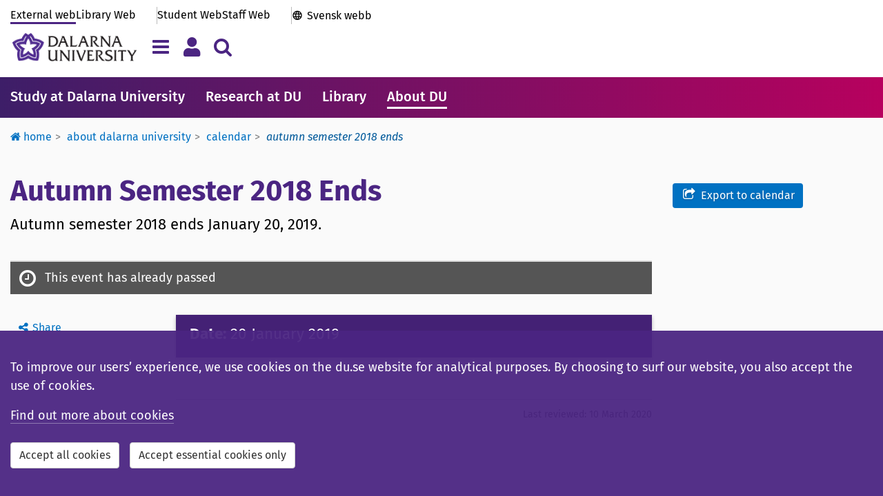

--- FILE ---
content_type: text/html; charset=utf-8
request_url: https://www.du.se/en/about-du/news-and-events/calendar/autumn-semester-2018-ends/
body_size: 10679
content:



<!DOCTYPE html>

<!--[if lt IE 7]>      <html class="no-js lt-ie9 lt-ie8 lt-ie7" lang="sv"> <![endif]-->
<!--[if IE 7]>         <html class="no-js lt-ie9 lt-ie8" lang="sv"> <![endif]-->
<!--[if IE 8]>         <html class="no-js lt-ie9" lang="sv"> <![endif]-->
<!--[if gt IE 8]><!-->
<html class="no-js" lang="en">
<!--<![endif]-->
<!--
    PageTypeName = CalendarEventPage

-->

<head>


<title>Autumn Semester 2018 Ends - Dalarna University</title>

<meta charset="utf-8">
<meta http-equiv="X-UA-Compatible" content="IE=edge, chrome=1">

<meta name="viewport" content="width=device-width, initial-scale=1">
<meta name="application-name" content='Dalarna University' />
<meta name="description" content="Autumn semester 2018 ends January 20, 2019." />
<meta name="msapplication-TileColor" content="#4b2582">
<meta name="msapplication-TileImage" content="https://www.du.se/Static/images/icons-en/mstile-144x144.png?v=en-v2">
<meta name="msapplication-config" content="https://www.du.se/Static/images/icons-en/browserconfig.xml?v=en-v2">
<meta name="theme-color" content="#ffffff">
<meta property="article:published_time" content="2017-06-19T10:19:10+02:00" />
<meta property="article:author" content="" />

<!-- Open Graph tags to customize link previews for Facebook, LinkedIn and Google+. -->
<meta property="og:site_name" content="Dalarna University">
<meta property="og:url" content="https://www.du.se/en/about-du/news-and-events/calendar/autumn-semester-2018-ends/" />
<meta property="og:type" content="website" />
<meta property="og:title" content="Autumn Semester 2018 Ends" />
<meta property="og:description" content="Autumn semester 2018 ends January 20, 2019." />
<meta property="og:image" content="" />

<meta property="og:image:alt" content="" />

<link rel="apple-touch-icon" sizes="57x57" href="https://www.du.se/Static/images/icons-en/apple-touch-icon-57x57.png?v=en-v2">
<link rel="apple-touch-icon" sizes="60x60" href="https://www.du.se/Static/images/icons-en/apple-touch-icon-60x60.png?v=en-v2">
<link rel="apple-touch-icon" sizes="72x72" href="https://www.du.se/Static/images/icons-en/apple-touch-icon-72x72.png?v=en-v2">
<link rel="apple-touch-icon" sizes="76x76" href="https://www.du.se/Static/images/icons-en/apple-touch-icon-76x76.png?v=en-v2">
<link rel="apple-touch-icon" sizes="114x114" href="https://www.du.se/Static/images/icons-en/apple-touch-icon-114x114.png?v=en-v2">
<link rel="apple-touch-icon" sizes="120x120" href="https://www.du.se/Static/images/icons-en/apple-touch-icon-120x120.png?v=en-v2">
<link rel="apple-touch-icon" sizes="144x144" href="https://www.du.se/Static/images/icons-en/apple-touch-icon-144x144.png?v=en-v2">
<link rel="apple-touch-icon" sizes="152x152" href="https://www.du.se/Static/images/icons-en/apple-touch-icon-152x152.png?v=en-v2">
<link rel="apple-touch-icon" sizes="180x180" href="https://www.du.se/Static/images/icons-en/apple-touch-icon-180x180.png?v=en-v2">
<link rel="apple-touch-icon" sizes="200x200" href="https://www.du.se/Static/images/icons-en/apple-touch-icon-200x200.png?v=en-v2">
<link rel="icon" type="image/png" sizes="32x32" href="https://www.du.se/Static/images/icons-en/favicon-32x32.png?v=en-v2">
<link rel="icon" type="image/png" sizes="16x16" href="https://www.du.se/Static/images/icons-en/favicon-16x16.png?v=en-v2">
<link rel="manifest" href="https://www.du.se/Static/images/icons-en/manifest.json?v=en-v2">
<link rel="mask-icon" href="https://www.du.se/Static/images/icons-en/safari-pinned-tab.svg?v=en-v2" color="#4b2582">
<link rel="shortcut icon" href="https://www.du.se/Static/images/icons-en/favicon.ico?v=en-v2">
        <!-- Exclude from external search-->
        <meta name="robots" content="noindex">

    <link href="/bundles/css?v=QEFlrCl-b3OFr-5CUO0UPclT6SsdYxjl7FAGAPpfOmU1" rel="stylesheet"/>

    <link href="/bundles/portals/external-css?v=Zx0x7uCbU1-0wWklvhJzadsq5GOpieQtsgSC33k6UhU1" rel="stylesheet"/>

    <script src="/bundles/headjs?v=AxqcwRifTRcAiXkbmz_QXfidr6hoGp0QYh_swYk7jY41"></script>


    <script src="https://maxcdn.bootstrapcdn.com/bootstrap/3.3.6/js/bootstrap.min.js" integrity="sha384-0mSbJDEHialfmuBBQP6A4Qrprq5OVfW37PRR3j5ELqxss1yVqOtnepnHVP9aJ7xS" crossorigin="anonymous"></script>
    <script src="https://use.fortawesome.com/037865ed.js"></script>

    <link rel="stylesheet" type="text/css" href="/Static/css/du_blocks/du_importantinformation.css" />
<link rel="stylesheet" type="text/css" href="/Static/css/du_partial-views/du_styles-responsible.css" />
<link rel="stylesheet" type="text/css" href="/Static/Jquery-ui-1.12.1.custom/jquery-ui.min.css" />


    
    


        

   
            <meta name="silktide-cms" content="eyAiY21zIjogIk9wdGltaXplbHkiLCAiZWRpdG9yVXJsIjogImh0dHBzOi8vd3d3LmR1LnNlL2hkYS9DTVMvP2xhbmd1YWdlPWVuI2NvbnRleHQ9ZXBpLmNtcy5jb250ZW50ZGF0YTovLy83NzAxJnZpZXdzZXR0aW5nPXZpZXdsYW5ndWFnZTovLy9lbiIgfQ==">


</head>

<body class="external-pages">

    <input type="hidden" id="DuGlobalLanguage" value="en" />

    <!--[if lt IE 9]>
    <p class="browserupgrade">You are using an <b>outdated</b> browser. Please <a href="http://browsehappy.com/">upgrade your browser</a> to improve your experience.</p>
    <![endif]-->

            <div><style>#PageAlertArea {
 margin-top: 2em;
}

/* === 2025-11-25 === */
/* transferpage links */
.staffportal-pages .linkbutton-container .linkbutton-title { 
font-size: 2rem; 
overflow-wrap: anywhere;
hyphens: auto; }


/*
.gallery.researchproject-images {
 display: none;
}

.collapsible-card.researchproject-images {
 display: none;
}
*/



/* ======================= */
/* Rensa extra-css 119  START */
/* ======================= */


/* === Textbreak on small screens - Header and Footer === */
.primary-portal-links .top-links-others,
.primary-portal-links .top-links-portals {
 flex-wrap: wrap; 
}

/* === h2-format i searchliteraturelistpanel === */
#SearchLiteratureListPanel button h2 {
 font-size: 1.8rem;
 font-weight: 500;
 margin: 4px 0 0 0 !important;
 padding: 0;
}

/* === Probably already integrated - h2-format i ongoingdisruption === */
.ongoingdisruptions-block h2 {
 font-size: 1.8rem;
 font-weight: 500;
 margin: 0 0 .7em;
 padding: 0;
}

/* === Show submenu on mobile === */
@media screen and (max-width: 767px) {
 #PageContentRightArea {
  display: flex;
  flex-direction: column;
 }
 .multi-content-area {
  order: 1
 }
 #SubMenu {
  order: 5;
  display: block;
  margin-top: 2rem;
 }
 .responsible-secondary {
  order: 10;
 }
 #SubMenu {
  padding: 1.5rem;
  background-color: #fff;
  box-shadow: 0 1px 3px rgba(0,0,0,0.12), 0 1px 2px rgba(0,0,0,0.1)
 }
}

/* === Mainmenu overflow === */
.primary-mainmenu {
 overflow: auto;
 scrollbar-width: none; 
}

/* === Searchbox-block margin === */
.searchbox-block {
    margin-bottom: 30px;
}

/* === Font-weight tools-block === */
.tools-pages .tool-panel .panel-title { 
 font-weight: 500; 
}

/* === Textbreak on small screens - Programme list === */
.education-block-group .block-body-inner .panel {
 overflow: auto; /* enable scrollbar on small screens */
}
 .education-block-group .block-body-inner .panel-heading-title {
 font-size: 1.6rem; /* minimize the font-size on small screens */
}
 .education-block-group.blockstylepanel .block-body .block-body-inner {
 padding: 2px; /* minimize surroundig space on small screens */
}
@media (min-width: 350px) {
 .education-block-group .block-body-inner .panel-heading-title { 
  font-size: 1.8rem;
 }
  .education-block-group.blockstylepanel .block-body .block-body-inner  {
  padding: 15px;
 }
}


/* ===================== */
/* Rensa extra-css 119 END */
/* ===================== */



/* ---------------------------- */
/* ---- CUSTOM-CODE ---- */
/* ---------------------------- */


/* === temp Megateaser - unformatted textblock === */

.megateaser-block {
    margin-bottom: 20px;
}
.megateaser-block a {
	border-bottom: 0px;
	text-decoration: none;
	color: #000;
}
.megateaser-block .block-body-inner {
	position: relative;
	box-shadow: 0 2px 5px rgba(0, 0, 0, 0.2);
	transition: box-shadow 0.1s ease-in-out;
}
.megateaser-block .block-body-inner:hover {
    box-shadow: 0 4px 10px rgba(0, 0, 0, 0.22);
}
.megateaser-block .megateaser-block-image-area {
    height: 350px;
    text-align: center;
    padding: 0;
    background-position: center;
    background-repeat: no-repeat;
    background-size: cover;
}
.megateaser-block .megateaser-block-text-area {
	position: absolute;
	bottom: 0;
	right: 0;
	width: 100%;
	max-width: 32em;
	padding: 10px;
	background: transparent;
}
.megateaser-block .megateaser-block-text-area .megateaser-block-title {
	font-size: 2rem;
	font-weight: 400;
	line-height: 1.3em;
	padding: 10px 15px;
	background-color: rgba(255, 255, 255, 0.95);
}
.megateaser-block a:hover .megateaser-block-title span {
    border-bottom: 1px solid #000;
}
.megateaser-block .megateaser-block-text-area .megateaser-block-text {
	font-size: 1.6rem;
	font-weight: 400;
	padding: 0 35px 10px 15px;
	min-height: 75px;
	background-color: rgba(255, 255, 255, 0.95);
}

@media screen and (min-width: 768px) {
	.megateaser-block .megateaser-block-text-area .megateaser-block-text {
		min-height: auto;
		overflow: visible;
	}
	.megateaser-block .megateaser-block-text-area .megateaser-block-title {
		font-size: 2.2rem;
		height: auto;
		display: block;
		vertical-align: baseline;
	}
	.megateaser-block .megateaser-block-text-area {
		width: 70%;
	}
	.megateaser-block .megateaser-block-image-area {
		height: 450px 
	}
}



#emergencyIconArea { display: none }
#emergencyMessageArea { width: 100%; padding: 0 }
#emergencyMessage { font-size: 1.6rem }
#emergencyCollapseButton { padding-right: 0 }
.alert-danger { margin-bottom: 30px }
#emergencyTitle { font-family: inherit !important; font-weight: 500 !important; font-size: 2.2rem !important }


/* ---- nonblock behavior for inline-blocks ---- */
.non-block-block { height: 1px; font-size: 1px; margin: 0; padding:0; }
.non-block-block + .basic-link { width: auto; clear: both; display:inline-block; }
.non-block-block + .basic-link.du-block { float: none }</style></div>


<a class="skip-link" href="#PageTitle">To content</a>


    

    



<header id="SiteHeader" class="hidden-print">






<div class="primary-header">






    <div class="container">

        <div class="primary-header-top hidden-xs ">




<nav class="primary-portal-links" aria-label="Shortcut">

<div class="top-links-others">
                <a  href="/en/" title="" class="du-header-link active">
                    External web
                </a>

                <a href="/en/library/" class="du-header-link ">Library Web</a>
        </div>

    <div class="top-links-portals">
        <a href="/en/student-web/" class="du-header-link ">Student Web</a>
        <a href="/sv/medarbetarwebb/" class="du-header-link ">Staff Web</a>
    </div>

    <div class="top-links-international">
            <a href="/sv" lang="sv" class="du-header-link">Svensk webb</a>
    </div>

</nav>

        </div>

        <div class="primary-header-bottom">

            <div class="primary-header-logo-area">
                <a class="primary-header-logo" href="/en" aria-label="Link to startpage of Dalarna University">
                    <img src="/Static/images/icons-en/hd_horisontal-47.png" alt="Dalarna University" />
                </a>

            </div>

            <section id="mainnav-tabs" class="primary-header-buttons">
                <button type="button" id="ShowHamburgerMenu" class="navbar-toggle collapsed navigation-tab" data-toggle="collapse" data-target="#HamburgerMenu" data-language="en" aria-expanded="false" title="Menu" aria-label="Toggle navigation menu"></button>

                <button type="button" id="ShowMyMenu" class="navbar-toggle collapsed personal-tab" data-toggle="collapse" data-target="#MyMenu" data-language="en" aria-expanded="false" title="Menu" aria-label="Toggle personal menu"></button>

                    <button type="button" id="ShowSearchAreaButton" class="navbar-toggle collapsed search-tab" data-toggle="collapse" data-target="#searchAreaCollapse" aria-expanded="false" aria-label="Toggle search menu"></button>

            </section>

        </div>
    </div>

</div>

<div id="SiteHeaderNavigationArea">
    



<div id="HamburgerMenu" class="collapse navbar-collapse">

    <div class="container">

        <h2 class="sr-only">Mega menu</h2>

        <div class="hamburgermenu-row">        

            
            <div class="hamburgermenu-column">

                <div class="collapse-header navigation-links">


                        <a href="/en/student-web/" class="du-header-link">Student Web</a><span class="menu-divider"> | </span>

                        <a href="/en/library/" class="du-header-link">Library Web</a><span class="menu-divider"> | </span>

                        <a href="/sv/medarbetarwebb/" class="du-header-link">Staff Web</a><span class="menu-divider"> | </span>

                        <a href="/sv/" class="du-header-link">Svenska</a>

                </div>

                <div class="collapse-body">

                    <div id="loading-indicator-menuarea" class="loading-indicator-transparent" hidden>
                        <span class="loader-md loader-white"></span>
                    </div>

                    
                    

                    <nav class="tab-pane active hamburgermenu-tree" id="DuSeTab" aria-label="Mega menu ">
                        
                    </nav>
                    <nav class="tab-pane  hamburgermenu-tree" id="studentWebTabContent" aria-label="Mega menu ">
                        
                    </nav>
                    <nav class="tab-pane  hamburgermenu-tree" id="libraryWebTabContent" aria-label="Mega menu ">
                        
                    </nav>
                    <nav class="tab-pane  hamburgermenu-tree" id="staffWebTabContent" aria-label="Mega menu ">
                        
                    </nav>


                </div>

            </div>

            
            <nav class="hamburgermenu-column" aria-label="Mega menu">

                <ul class="hamburgermenu-links">
                    <li><a href="/en/services-and-offices-for-students/">Services and Offices</a></li>

                            <li><a href="https://canvas.du.se/">Canvas</a></li>
                            <li><a href="https://www.du.se/meetings/">Meeting</a></li>
                </ul>

                <ul class="hamburgermenu-links">
                            <li><a href="/en/about-the-website/site-tree/">Site tree</a></li>

                </ul>

                <div class="hamburgermenu-links">
                        <button type="button" class="du-login-button btn btn-link" onclick="casLogin();">
        <span>Log in</span>
    </button>

                </div>
            </nav>

        </div>

        <div class="collapse-footer">
            <button id="navigationMenuCloseButton" type="button" class="btn btn-close-menu" aria-label="Close menu">
                <span aria-hidden="true">Close menu <i class="fa fa-chevron-up pull-left"></i></span>
            </button>
        </div>

    </div>
</div>



<script>

    

</script>





<div data-matomo-mask class="my-menu container">
    <nav id="MyMenu" class="collapse navbar-collapse" aria-label="Personal meny">
        <div class="my-menu-content">

            <div class="my-menu-element">
                    <button type="button" class="du-login-button btn btn-link" onclick="casLogin();">
        <span>Log in</span>
    </button>

            </div>
        </div>
    </nav>
</div>





<div id="searchAreaCollapse" class="collapse navbar-collapse">

    <div class="container">

        <div class="search-header">
            <form id="HeaderSearchForm" class="search-input-area">
                <input type="hidden" id="SearchInputMessage" value="Please refine your search." />
                <div class="search-input-message"></div>
                <div class="form-inline input-group input-group-lg">
                    <label for="headerQuery" class="sr-only">Search for content in du.se</label>
                    <input id="headerQuery" name="q" title="Search for content in du.se" type="text" class="form-control input-lg valid" placeholder="Search for programmes, courses, staff, etc." autocomplete="off">
                    <div class="input-group-btn">
                        <button id="btnDuSearchClear" type="button" class="btn btn-sm headerSearchButtonClear" title="Clear" onclick=""><span class="fa fa-delete"></span></button>
                        <button id="btnDuSearch" type="button" class="btn btn-sm headerSearchButton" data-du-contentselectionid="4" title="Search"><span class="fa fa-search fa-2x"></span></button>
                    </div>
                </div>
            </form>
        </div>

        <div style="clear: both;">
                <div class="search-help"><a href="https://www.du.se/en/search2/search-function-changes/">Improving your search results</a></div>
        </div>
    

<div class="other-search-functions">

    <div>Other search functions:</div>

    <nav class="row" aria-label="Other search functions">
                <div class="col-sm-4">
                    <span class="fa fa-search"></span>
                    <a href="https://dalarna.summon.serialssolutions.com/en/" class="du-header-link">
                        Library Articles, Books, etc.
                    </a>
                </div>
                <div class="col-sm-4">
                    <span class="fa fa-search"></span>
                    <a href="http://du.diva-portal.org/smash/search.jsf?dswid=-6840&faces-redirect=true&language=en" class="du-header-link">
                        Research Publications (DiVA)
                    </a>
                </div>
                <div class="col-sm-4">
                    <span class="fa fa-search"></span>
                    <a href="/en/study-at-du/course-syllabuses/" class="du-header-link">
                        Course Syllabi
                    </a>
                </div>
                <div class="col-sm-4">
                    <span class="fa fa-search"></span>
                    <a href="/en/study-at-du/programme-syllabuses/" class="du-header-link">
                        Programme Syllabi
                    </a>
                </div>
                <div class="col-sm-4">
                    <span class="fa fa-search"></span>
                    <a href="/en/study-at-du/course-literature/" class="du-header-link">
                        Literature lists
                    </a>
                </div>
                <div class="col-sm-4">
                    <span class="fa fa-search"></span>
                    <a href="/en/search2/search-documents/" class="du-header-link">
                        Documents
                    </a>
                </div>
    </nav>

    <!-- The search history -->


</div>

    </div>

</div></div>

<script>
    $(function () {
        var contentReference = "7701";
        DuHeader.Header.Init('/en/search2/', 'en', contentReference);
    });
</script>


        <nav class="primary-mainmenu" aria-label="Main menu">
            <div class="primary-mainmenu-items container">
                    <a class="main-menu-item" target="_self" href="/en/study-at-du/">Study at Dalarna University</a>
                    <a class="main-menu-item" target="_self" href="/en/research/">Research at DU</a>
                    <a class="main-menu-item" target="_self" href="/en/library/">Library</a>
                    <a class="main-menu-item active" target="_self" href="/en/about-du/">About DU</a>
            </div>
        </nav>


</header>

<div id="SiteContent">

    <section id="SiteFunctions" class="container">




<nav id="duBreadcrumb" class="hidden-xs" aria-label="Breadcrumb">

    <ul class="breadcrumb">


                <li class="dropdown passive">
                        <a class="dropdown-toggle" href="/en/"><span class="fa fa-home"></span> Home</a>

                        <ul class="dropdown-menu">
                                <li class="">
                                    <a class="" href="/en/study-at-du/">
                                        

Study at Dalarna University
                                    </a>
                                </li>
                                <li class="">
                                    <a class="" href="/en/research/">
                                        

Research
                                    </a>
                                </li>
                                <li class="">
                                    <a class="" href="/en/library/">
                                        

Library
                                    </a>
                                </li>
                                <li class="">
                                    <a class="" href="/en/about-du/">
                                        

About Dalarna University
                                    </a>
                                </li>
                                <li class="">
                                    <a class="" href="/en/student-web/">
                                        

Student web
                                    </a>
                                </li>
                        </ul>
                </li>
                <li class="dropdown passive">
                        <a class="dropdown-toggle" href="/en/about-du/">About Dalarna University</a>

                        <ul class="dropdown-menu">
                                <li class="">
                                    <a class="" href="/en/about-du/this-is-dalarna-university/">
                                        

This is Dalarna University
                                    </a>
                                </li>
                                <li class="">
                                    <a class="" href="/en/about-du/career-opportunities/">
                                        

Career opportunities
                                    </a>
                                </li>
                                <li class="">
                                    <a class="" href="/en/about-du/sustainable-development/">
                                        

Sustainable development
                                    </a>
                                </li>
                                <li class="">
                                    <a class="" href="/en/about-du/press-and-media/">
                                        

Press and media
                                    </a>
                                </li>
                                <li class="">
                                    <a class="" href="/en/about-du/open-data-public-sector-information-psi/">
                                        

Open Data
                                    </a>
                                </li>
                                <li class="">
                                    <a class="" href="/en/about-du/contact-and-visit-us/">
                                        

Contact and visit us
                                    </a>
                                </li>
                        </ul>
                </li>
                <li class="dropdown passive">
                        <a class="dropdown-toggle" href="/en/about-du/news-and-events/calendar/">Calendar</a>

                </li>
                <li class="active">Autumn Semester 2018 Ends</li>
    </ul>

</nav>

<script>
    $(function () {

        var $breadcrumbDropdowns = $('#duBreadcrumb li.dropdown');
        $breadcrumbDropdowns.each(function (index, e) {
            var $dropdown = $(this);

            $dropdown.focusout(function () {
                setTimeout(function () {
                    if ($dropdown.find('a:focus').length < 1) {
                        $dropdown.removeClass('focused');
                    }
                }, 250);
            });

            $dropdown.focusin(function () {
                $dropdown.addClass('focused');
            });

        });

    });
</script>



    </section>

    


<main id="PageArea" class="calendarevent-page container">

    <div class="row">

        <div id="PageContentArea" class="col-md-9 col-sm-8 col-xs-12">

                <div id="PageTitle">


                        <h1>Autumn Semester 2018 Ends</h1>

                        <div class="pagetitle-suffix">
                            <p class="pagetitle-summary">
                                Autumn semester 2018 ends January 20, 2019.
                            </p>
                        </div>

                </div>

        <div class="important-information passedevent">

                <p>This event has already passed</p>

        </div>

            

            <div id="PageBodyArea">

                <div class="row">

                    <div id="PageContentMenuArea" class="col-md-3 hidden-sm hidden-xs">


<link href="/Static/css/du_partial-views/du_styles-sharepage.css" rel="stylesheet" />

<div id="duSharePage" role="region" aria-label="Share button">
    <button id="btnDuSharePage" type="button" class="btn btn-link" data-toggle="modal" data-target="#sharePageModal" title="Share">Share</button>
</div>

<div id="sharePageModal" class="modal fade" role="dialog" tabindex="-1" data-backdrop="static" aria-labelledby="sharePageLabel" aria-modal="true">
    <form class="modal-dialog">
        <div class="modal-content">
            <div class="modal-header">

    <button type="button" class="close" data-dismiss="modal" aria-label="Close" title="Close">
        <span aria-hidden="true">&times;</span>
    </button>

    <div id="sharePageLabel" class="modal-title">Share this page Autumn Semester 2018 Ends</div>


</div>


            <div class="modal-body">
                <div class="form-horizontal">
                    <div class="form-group">
                        <div class="col-sm-2">
                            <label id="socialShare" class="control-label">Social</label>
                        </div>
                        <div class="col-sm-10">
                            <nav class="input-group" aria-labelledby="socialShare">


                                <a id="shareonfacebook" title="Share on Facebook" target="_blank" rel="noreferrer" href="https://www.facebook.com/sharer.php?u=https%3a%2f%2fwww.du.se%2fen%2fabout-du%2fnews-and-events%2fcalendar%2fautumn-semester-2018-ends%2f"><i class="fa fa-facebook-square fa-2x"></i><span class="sr-only">Facebook</span></a>
                                <a id="shareontwitter" title="Share on Twitter" target="_blank" rel="noreferrer" href="https://twitter.com/share?text=Autumn+Semester+2018+Ends+-+Dalarna+University&amp;url=https%3a%2f%2fwww.du.se%2fen%2fabout-du%2fnews-and-events%2fcalendar%2fautumn-semester-2018-ends%2f"><i class="fa fa-twitter-square fa-2x"></i><span class="sr-only">Twitter</span></a>
                                <a id="shareonlinkedin" title="Share on LinkedIn" target="_blank" rel="noreferrer" href="https://www.linkedin.com/shareArticle?mini=true&amp;url=https%3a%2f%2fwww.du.se%2fen%2fabout-du%2fnews-and-events%2fcalendar%2fautumn-semester-2018-ends%2f"><i class="fa fa-linkedin-square fa-2x"></i><span class="sr-only">LinkedIn</span></a>
                            </nav>
                        </div>
                    </div>

                    <div class="form-group">
                        <div class="col-sm-2">
                            <label for="uri" class="control-label">Link</label>
                        </div>
                        <div class="col-sm-10">
                            <div class="input-group">
                                <span class="input-group-addon"><i class="fa fa-link"></i></span>
                                <input class="form-control" id="uri" type="text" readonly="readonly" value="https://www.du.se/en/about-du/news-and-events/calendar/autumn-semester-2018-ends/">
                            </div>
                        </div>
                    </div>

                </div>
            </div>
        </div>
    </form>
</div>

<script>

    $("#uri").focus(function () {
        this.select();
    });

</script>

                    </div>

                    <article id="PageArticleArea" class="calendar-event col-md-9 col-sm-12 col-xs-12">

                        



                        <div class="event-box panel">

                            <div class="panel-heading">

                                    <div>
                                        <b>Date:</b> <time datetime='1/20/2019 12:00:00 AM' property='startDate'>20 January 2019</time>
                                    </div>




                            </div>


                        </div>




                        <div class="responsible-primary">



<div class="last-updated">
    Last reviewed: <time datetime='3/10/2020 10:33:16 AM' property='lastReviewed'>10 March 2020</time>
</div>



                        </div>

                    </article>

                </div>

            </div>

        </div>

        <div id="PageContentRightArea" class="col-md-3 col-sm-4 col-xs-12">


            <button type="button" class="btn btn-primary" data-toggle="modal" data-target="#shareEventModal" title="Export to calendar">
                <span class="fa fa-fw fa-share-square-o" aria-hidden="true"></span> Export to calendar
            </button>



        </div>

    </div>

</main>

<div id="shareEventModal" class="modal fade" role="dialog" tabindex="-1" data-backdrop="static" aria-labelledby="shareEventModalLabel" aria-modal="true">
    <div class="modal-dialog modal-lg">
        <div class="modal-content">
            <div class="modal-header">

    <button type="button" class="close" data-dismiss="modal" aria-label="Close" title="Close">
        <span aria-hidden="true">&times;</span>
    </button>

    <div id="shareEventModalLabel" class="modal-title"><i class="fa fa-fw fa-share-square-o"></i> Autumn Semester 2018 Ends</div>


</div>


            <div class="modal-body">
                <label for="subscribeInput">Copy and paste the following address in a calendar program.</label>
                <input id="subscribeInput" class="form-control" type="text" value="https://www.du.se/en/about-du/news-and-events/calendar/autumn-semester-2018-ends/?ical=">

                <div style="margin-top: 20px;">
                    Direktl&#228;nk: <a id="icalUrl" href="https://www.du.se/en/about-du/news-and-events/calendar/autumn-semester-2018-ends/?ical="><span>Add to other calendar</span></a>
                    
                </div>
            </div>
        </div>
    </div>
</div>

</div>

    <footer id="SiteFooter" class="hidden-print">




<div class="primary-footer-border"></div>

<div class="primary-footer-links">

    <div class="container">

        <div class="pagefooter-column">
            <div class="pagefooter-linktitle">Shortcuts</div>

                    <div>
                        <a  href="/en/about-du/press-and-media/">
                            Press and Media
                        </a>
                    </div>
                    <div>
                        <a  href="/en/services-and-offices-for-students/emergencies-safety-and-security/">
                            Emergency, Safety and Security
                        </a>
                    </div>
                    <div>
                        <a  href="/en/about-du/contact-and-visit-us/maps--campus-borlange-and-campus-falun/">
                            Maps
                        </a>
                    </div>

        </div>

        <div class="pagefooter-column">
            <div class="pagefooter-linktitle">About the Website</div>

                    <div>
                        <a  href="/en/about-the-website/">
                            About the website
                        </a>
                    </div>
                    <div>
                        <a  href="/en/about-the-website/accessibility-on-du.se/">
                            Accessibility
                        </a>
                    </div>
        </div>

        <div class="pagefooter-column" vocab="https://schema.org/" typeof="EducationalOrganization">
            <div class="pagefooter-linktitle">Contact</div>

            
            <div property="telephone"><a href="tel:+46 23 77 80 00">Telephone:  +46 23 77 80 00</a></div>
            

                <div property="link"><a href="/en/services-and-offices-for-students/">Support pages</a></div>

                <div property="link"><a href="/en/arkiv-overgripande/contact-and-visit-us/">More contacts</a></div>
        </div>

    </div>
</div>

<div class="primary-footer-bottom">
    <div class="container">



<nav class="primary-portal-links" aria-label="Shortcut">

<div class="top-links-others">
                <a  href="/en/" title="" class="du-header-link active">
                    External web
                </a>

                <a href="/en/library/" class="du-header-link ">Library Web</a>
        </div>

    <div class="top-links-portals">
        <a href="/en/student-web/" class="du-header-link ">Student Web</a>
        <a href="/sv/medarbetarwebb/" class="du-header-link ">Staff Web</a>
    </div>

    <div class="top-links-international">
            <a href="/sv" lang="sv" class="du-header-link">Svensk webb</a>
    </div>

</nav>

        <nav class="primary-footer-socialbuttons" aria-label="Shortcut">
                            <a href="https://www.facebook.com/DUSweden/" title="Facebook" aria-label="Facebook" target="_blank" rel="noreferrer"><i class="fa fa-fw fa-facebook-official"></i></a>
                            <a href="https://www.linkedin.com/edu/h&#246;gskolan-dalarna-20375" title="LinkedIn" aria-label="LinkedIn" target="_blank" rel="noreferrer"><i class="fa fa-fw fa-linkedin-square"></i></a>
                            <a href="https://www.instagram.com/hogskolandalarna/" title="Instagram" aria-label="Instagram" target="_blank" rel="noreferrer"><i class="fa fa-fw fa-instagram-fa"></i></a>
                    </nav>
    </div>
</div>

    </footer>



    <div class="clearfix"></div><div class="visible-xs" id="xs-check"></div>

    <script src="/bundles/bottomjs?v=v6gUqIDqykmCMiMQTUUN8LA2uioj7qYfWf_j39MWa1w1"></script>

    
    


    
    <section id="cookieBox" role="dialog" aria-label="This website uses cookies" class="navbar-fixed-bottom du-about-cookies hidden">
    <div class="container">
        <p>
            
        To improve our users’ experience, we use cookies on the du.se website for analytical purposes. By choosing to surf our website, you also accept the use of cookies.
      
        </p>
        <nav aria-label="Information of cookies">
            <p>
                <a target="_blank" href="https://www.du.se/cookies">Find out more about cookies</a>
            </p>
            <div class="cookie-buttons">
                <button id="cookieAcceptAllButton" type="button" class="btn btn-default" aria-label="Accept all cookies">
                    Accept all cookies
                </button>
                <button id="cookieAcceptEssentialButton" type="button" class="btn btn-default" aria-label="Accept essential cookies only">
                    Accept essential cookies only
                </button>
            </div>
        </nav>
    </div>
</section>

    <script type="text/javascript" src="https://dl.episerver.net/13.6.1/epi-util/find.js"></script>
<script type="text/javascript" src="/static/js/du_custom/du_mycalendarevents.js"></script>
<script type="text/javascript" src="/Static/Jquery-ui-1.12.1.custom/jquery-ui.min.js"></script>
<script type="text/javascript">
if(typeof FindApi === 'function'){var api = new FindApi();api.setApplicationUrl('/');api.setServiceApiBaseUrl('/find_v2/');api.processEventFromCurrentUri();api.bindWindowEvents();api.bindAClickEvent();api.sendBufferedEvents();}
</script>


</body>

</html>

--- FILE ---
content_type: text/css
request_url: https://www.du.se/Static/css/du_blocks/du_importantinformation.css
body_size: 1427
content:
.a-link{color:#0071c2;text-decoration:none;position:relative;border-bottom:1px solid rgba(0,113,194,0.35)}.a-link:active,.a-link:focus,.a-link:hover,.a-link:visited{color:#0071c2;text-decoration:none;border-bottom:1px solid #0071c2}.a-link-inverse{color:#fff;text-decoration:none;position:relative;border-bottom:1px solid rgba(255,255,255,0.35)}.a-link-inverse:active,.a-link-inverse:focus,.a-link-inverse:hover,.a-link-inverse:visited{color:#fff;text-decoration:none;border-bottom:1px solid #fff}.no-link{border-bottom:0px;text-decoration:none;border-bottom:0px!important;text-decoration:none!important}.no-link:after,.no-link:before{background:none}.no-link:active,.no-link:hover,.no-link:visited{border-bottom:0px;text-decoration:none}.no-link:active:after,.no-link:hover:after,.no-link:visited:after{background:none}.no-link:hover:after{background:none!important;text-decoration:none!important}.important-information{position:relative;color:#000;background-color:rgba(149,193,31,0.35);margin-top:0;padding:10px 15px 10px 60px;min-height:45px;font-size:1.8rem}@media screen and (min-width:768px){.external-pages .important-information,.student-portal .important-information{}.external-pages .important-information.passedevent,.external-pages .important-information.passednews,.student-portal .important-information.passedevent,.student-portal .important-information.passednews{margin-bottom:30px}.staffportal-pages .important-information{margin-bottom:15px}.staffportal-pages .important-information.passedevent,.staffportal-pages .important-information.passednews{margin-bottom:30px}.news-page .important-information{margin-top:15px}}.important-information:before{position:absolute;top:3px;left:13px;font-size:2.8rem;font-family:"Duawesome";content:"\f0fe";color:#95c11e}.important-information.passedevent{padding-left:50px;color:#fff;background-color:#555}.important-information.passedevent:before{color:#fff;content:"\f030"}.important-information.passednews{padding-left:50px;color:#000;background-color:#DDD;margin-bottom:15px}@media screen and (min-width:768px){.important-information.passednews{margin-top:0px}}.important-information.passednews:before{color:#000;content:"\f030"}.important-information.user-alert{color:#000;background-color:#ffdd00;margin-bottom:15px}.important-information.user-alert a{color:#000}.important-information.user-alert:before{color:#000;content:"\f0e7"}.important-information>div{font-size:2.2rem}.important-information>p{margin-bottom:0}.important-information>p a{color:#000}.portal-page .important-information,.sub-start-page .important-information,.sub-start-page-tools .important-information{margin:2rem auto 2rem;max-width:80ch}.important-information-wide{background-color:rgba(149,193,31,0.35)}.important-information-wide .important-information{background-color:transparent;text-align:center;padding:10px 15px 20px 15px}.important-information-wide .important-information:before{display:none}.important-information-wide .important-information>div:before{font-size:2.8rem;font-family:"Duawesome";content:"\f0fe";color:#000;padding-right:10px}.important-information-tools{background-color:rgba(149,193,31,0.35);margin-bottom:40px}.important-information-tools .important-information{position:relative;background-color:transparent;text-align:left;max-width:80ch;padding:10px 15px 20px 35px}.important-information-tools .important-information:before{display:none}.important-information-tools .important-information>div:before{position:absolute;top:8px;left:0;font-size:2.4rem;font-family:"Duawesome";content:"\f0fe";color:#95c11e}.important-block{background-color:#fff}.important-block>div{color:#fff;background-color:#0172AB;padding:15px 15px 20px;min-height:45px;font-size:1.6rem}.important-block>div a{color:#fff;text-decoration:none;position:relative;border-bottom:1px solid rgba(255,255,255,0.35)}.important-block>div a:active,.important-block>div a:focus,.important-block>div a:hover,.important-block>div a:visited{color:#fff;text-decoration:none;border-bottom:1px solid #fff}.important-block>div .container{position:relative}.important-block>div .container ol,.important-block>div .container ul{margin-bottom:0!important}.important-block>div .container>p{padding-left:30px;margin-bottom:0px!important}.important-block>div .container>p:before{position:absolute;top:-5px;left:15px;font-size:2.2rem;font-family:"Duawesome";content:"\f079";color:#fff}.important-block>div.info-critical{background-color:#FFE540;color:#000}.important-block>div.info-critical a{color:#000;text-decoration:none;position:relative;border-bottom:1px solid rgba(0,0,0,0.35)}.important-block>div.info-critical a:active,.important-block>div.info-critical a:focus,.important-block>div.info-critical a:hover,.important-block>div.info-critical a:visited{color:#000;text-decoration:none;border-bottom:1px solid #000}.important-block>div.info-critical .container>p:before{content:"\f0e7";color:#000}.important-block>div.info-emergency{background-color:#e4003a;color:#fff}.important-block>div.info-emergency a{color:#fff;text-decoration:none;position:relative;border-bottom:1px solid rgba(255,255,255,0.35)}.important-block>div.info-emergency a:active,.important-block>div.info-emergency a:focus,.important-block>div.info-emergency a:hover,.important-block>div.info-emergency a:visited{color:#fff;text-decoration:none;border-bottom:1px solid #fff}.important-block>div.info-emergency .container>p:before{content:"\f0e7";color:#fff}.important-block>div.important-block .important-block>div.info-critical,.important-block>div.important-block .important-block>div.info-emergency,.important-block>div.info-important{padding-bottom:15px}
/*# sourceMappingURL=du_importantinformation.css.map */

--- FILE ---
content_type: text/css
request_url: https://www.du.se/Static/css/du_partial-views/du_styles-responsible.css
body_size: 409
content:
.responsible-primary,.responsible-secondary{clear:both;margin-top:6rem;border-top:2px solid #ccc;padding-top:10px}.responsible-primary{display:none}@media screen and (min-width:768px){.responsible-primary{display:block}}@media screen and (min-width:768px){.responsible-secondary{display:none}}.last-updated,.responsible{text-align:right;font-family:"Fira Sans",sans-serif,arial;font-size:1.4rem;color:#222;padding-bottom:0.5em}
/*# sourceMappingURL=du_styles-responsible.css.map */

--- FILE ---
content_type: application/javascript
request_url: https://www.du.se/static/js/du_custom/du_mycalendarevents.js
body_size: 730
content:
$(document).ready(function () {
    $('a[data-toggle=modal], button[data-toggle=modal]').click(function () {
        var data_id = '';

        if (typeof $(this).data('id') !== 'undefined') {
            data_id = $(this).data('id');
        }

        $('#eventID').val(data_id);
    })

    $('.modal').on('hidden.bs.modal', function () {
        $('.error-label').text("");
        $('.error-label').hide();
    })
});

function removePage(value, url) {
    $.ajax({
        url: url,
        data: { pageID: value },
        success: function (result) {
            if (result === '' || result.match("^url:")) {
                if (result.match("^url:")) {
                    window.location = result.replace("url:", "");
                }
                else {
                    $("." + value).remove();
                    $('#removeModal').modal('hide');
                }
            }
            else {
                $('#labelRemoveErrorMessage').text(result);
                $('#labelRemoveErrorMessage').show();
            }
        }
    });
}

function sharePage(pageID, url) {
    var usersToShare = document.getElementById('usersToShare_' + pageID).value;
    var sharedUsers = document.getElementById('sharedUsers_' + pageID).value;

    $.ajax({
        url: url,
        data: { "sharedUsers": sharedUsers, "usersToShare": usersToShare, "pageID": pageID },
        success: function (result) {
            if (result === '') {
                $('#shareModal_' + pageID).modal('hide');
                window.location = document.URL;
            }
            else {
                $('#labelShareErrorMessage_' + pageID).text(result);
                $('#labelShareErrorMessage_' + pageID).show();
            }
        }
    });
}